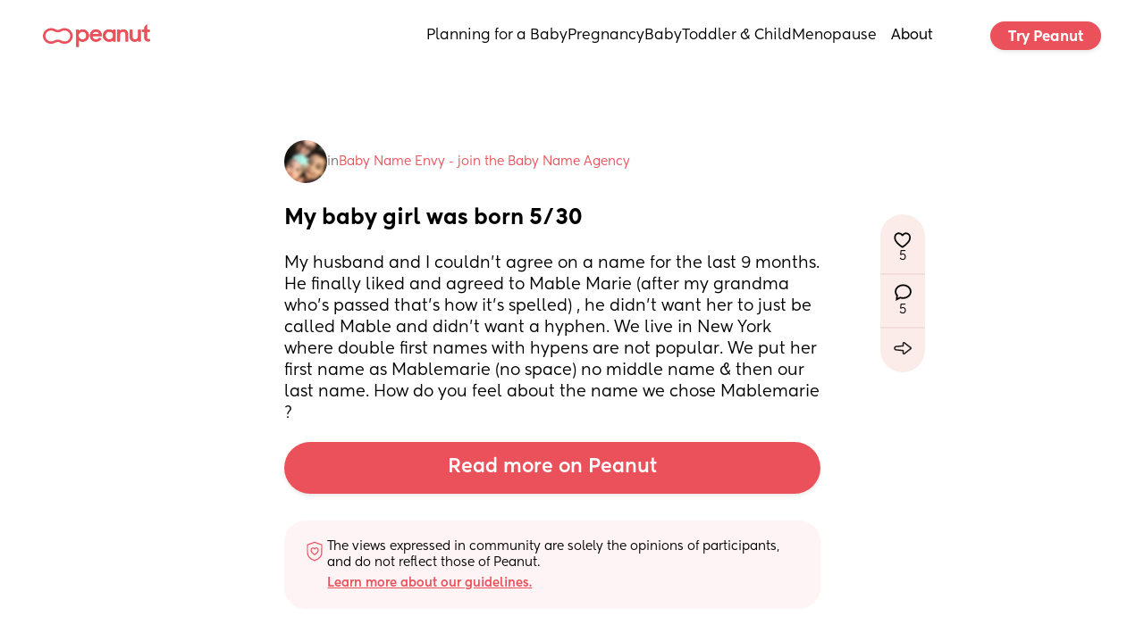

--- FILE ---
content_type: text/html; charset=utf-8
request_url: https://www.peanut-app.io/posts/3x5ts-105/my-baby-girl-was-born-530
body_size: 6633
content:
<!DOCTYPE html>
<html class="" lang="en" data-country="US">
    <head>
        <meta charset="utf-8" />
        <meta http-equiv="X-UA-Compatible" content="IE=edge" />
        <meta name="viewport" content="width=device-width, initial-scale=1, maximum-scale=10, user-scalable=yes" />
        <base href="/" target="_self" />

        <title>Post | Peanut</title>

        <link rel="manifest" href="manifest.json?_wwcv=1197" />
        <meta name="theme-color" content="#fde9ea" />
        <link rel="apple-touch-icon" sizes="48x48" href="images/48-512.png?_wwcv=1197">
<link rel="apple-touch-icon" sizes="72x72" href="images/72-512.png?_wwcv=1197">
<link rel="apple-touch-icon" sizes="96x96" href="images/96-512.png?_wwcv=1197">
<link rel="apple-touch-icon" sizes="128x128" href="images/128-512.png?_wwcv=1197">
<link rel="apple-touch-icon" sizes="144x144" href="images/144-512.png?_wwcv=1197">
<link rel="apple-touch-icon" sizes="152x152" href="images/152-512.png?_wwcv=1197">
<link rel="apple-touch-icon" sizes="192x192" href="images/192-512.png?_wwcv=1197">
<link rel="apple-touch-icon" sizes="256x256" href="images/256-512.png?_wwcv=1197">
<link rel="apple-touch-icon" sizes="384x384" href="images/384-512.png?_wwcv=1197">
<link rel="apple-touch-icon" sizes="512x512" href="images/512-512.png?_wwcv=1197">
        <link href="/fonts/Kentledge/font.css?_wwcv=1197" rel="preload" as="style" onload="this.onload=null;this.rel='stylesheet'">
<link href="/fonts/Herokid/font.css?_wwcv=1197" rel="preload" as="style" onload="this.onload=null;this.rel='stylesheet'">
<link href="/fonts/Americana/font.css?_wwcv=1197" rel="preload" as="style" onload="this.onload=null;this.rel='stylesheet'">
<style>:root{ --ww-default-font-family: 'Kentledge', sans-serif }</style>
        <style>
:root {
--a16867f4-3062-4c38-83aa-c3d3d330463f: 400 18px/normal var(--ww-default-font-family, sans-serif);
--3351d854-f6e4-474d-9ee9-a4e8788df51b: 700 26px/normal var(--ww-default-font-family, sans-serif);
--ae1bb513-ae08-4b49-aa96-160f530721c7: 400 16px/normal var(--ww-default-font-family, sans-serif);
--13e84247-4cf9-4a55-9c07-f25dffd4e715: 700 20px/normal var(--ww-default-font-family, sans-serif);
--337ac992-813d-4e7d-bef9-abf75e2c2b23: 400 12px/normal var(--ww-default-font-family, sans-serif);
--1b1f83f8-bd83-44f3-a721-89f51b8e7244: 800 20px/26px var(--ww-default-font-family, sans-serif);
--6895570e-0127-4491-99c3-d91bc8e65fe4: 900 140px/130px var(--ww-default-font-family, sans-serif);
--d418f47e-dd15-44cb-ba95-94db6cdba757: 900 54px/56px var(--ww-default-font-family, sans-serif);
--c34c5484-1bf0-4e2b-901f-dca9ef94fab6: 600 24px/20px var(--ww-default-font-family, sans-serif);
--9e697c44-f280-412f-8ebf-499ca4d606fa: 900 48px/normal var(--ww-default-font-family, sans-serif);
--77205df8-0d72-40e5-8933-700460857536: 400 15px/normal var(--ww-default-font-family, sans-serif);
--743967f9-5c13-4797-8767-bd5f0709af44: 500 15px/normal var(--ww-default-font-family, sans-serif);
--96722957-f320-4562-9910-8295d96bcb05: 700 18px/normal var(--ww-default-font-family, sans-serif);
--e68e2a0e-e1da-4536-a50c-efc793a2683f: 500 18px/normal var(--ww-default-font-family, sans-serif);
--4e8d6f05-630e-4770-940f-3b8695fe64bd: #2F3B651A;
--a2baa3ab-43ea-4110-9ff3-825f498e8213: #EA515A;
--b82daf40-34f0-4b3f-8db2-e98f4b63712d: #000000;
--c2e23fde-0f79-41e5-ba39-3f1b52bdb607: #FFFFFF;
--de3d2056-1df2-48bd-a5a8-75d350afef5d: #7F0924;
--f0f92164-1d35-469a-b397-93793660c85b: #FEF4F5;
--f385c49e-0791-4ae6-b7d2-f7723797f205: #2f3b65;
--66afe4d2-5aa6-4d6d-a037-2b74c84b1161: #f8f2f0;
--43a10d33-56fc-4dac-9790-0ab254366740: #fde9ea;
--c03add80-1e15-4103-a4b0-4de0118fb607: #213A79;
--03f97d03-e8b5-4260-b9a6-84b4e9ac4edb: #000000D9;
--7419c94a-472d-45eb-89ac-debf7ef21b35: 400 14px/22px var(--ww-default-font-family, sans-serif);
--db07d869-7076-4fff-8cb5-8f81b9060866: #00000040;
--802450d4-96e6-46b9-88b5-4ff2ad0c2a9c: 4px;
--0a3be4c7-8af6-4f2a-8356-cfc9a654bedb: 8px;
--d3c878ba-280d-4a58-b439-dec4f641301e: 12px;
--c5f92a83-8757-46c9-a0b3-a6def1d6d25f: 16px;
--35f471a8-fb6a-4b4f-85cd-d6eb927956ee: 20px;
--b4d95d06-8a9f-4fbc-8696-2796a7a458b2: 24px;
--afb0622b-008d-4d99-893c-0f0ebe9cb2ae: #00000073;
--b49b91a8-996d-45e6-ae47-795f8322c041: 500 38px/46px var(--ww-default-font-family, sans-serif);
--e9d2a21b-ea8d-459b-87bf-131e4d6af9ee: 500 30px/40px var(--ww-default-font-family, sans-serif);
--8d14c83a-63a5-4f4f-a12a-97af4258074d: 500 24px/32px var(--ww-default-font-family, sans-serif);
--1a3aa549-d178-4106-bc9e-5d1e7bb34c8c: 500 16px/24px var(--ww-default-font-family, sans-serif);
--6b591379-573d-425b-bc53-12a4426e1513: 600 14px/22px var(--ww-default-font-family, sans-serif);
--7135d9d0-003f-4d5b-979b-4835ed0b65bd: #0000000F;
--269e56d1-6215-4b79-9d82-7e6cee40fa2a: #000000D9;
--8fbac7c3-9c29-4120-a916-efddf0ee92e0: #00000040;
--b841af6a-0836-4052-adfd-99ee3aa9ee4a: #FFFFFF;
--d9f75b67-53a7-4a7f-9a0e-f4ab7985cde6: 400 12px/20px var(--ww-default-font-family, sans-serif);
--4ef5bd5d-6c26-4512-8a87-f23d0269918a: 600 16px/24px var(--ww-default-font-family, sans-serif);
--af4a2331-71bc-44af-9661-b38551756eab: 600 12px/18px var(--ww-default-font-family, sans-serif);
--dba66191-af24-45ac-ae67-dd3770eec837: 400 12px/18px var(--ww-default-font-family, sans-serif);
--04a090b3-eb67-4f3d-8946-bb1896dd0c4b: 400 16px/22px var(--ww-default-font-family, sans-serif);
--0fa89c8c-d0cf-4c33-81cc-1a4524267593: 400 12px/20px var(--ww-default-font-family, sans-serif);
--38ffbeff-764d-4bfc-9245-65b7bc0554d3: 500 20px/28px var(--ww-default-font-family, sans-serif);
--f0d118f6-8610-4be0-85a6-7732ededbcbd: 400 60px/60px var(--ww-default-font-family, sans-serif);
--c3f20f8d-c404-4890-a149-528c554d3a45: 400 48px/52px var(--ww-default-font-family, sans-serif);
--188c18b9-1d63-48aa-b183-a0e339c28999: 400 36px/36px var(--ww-default-font-family, sans-serif);
--b47fda5e-c8a2-479d-a3d2-000ef4b6ee4e: 400 24px/30px var(--ww-default-font-family, sans-serif);
--d92a1cb7-94b6-4feb-9413-e70e51979f97: 400 18px/26px var(--ww-default-font-family, sans-serif);
--f2a71115-b847-4f32-ade9-6ec28c04d178: 400 16px/24px var(--ww-default-font-family, sans-serif);
--6991fe26-2f58-467a-a1c7-e9a576888df6: 400 12px/16px var(--ww-default-font-family, sans-serif);
--413f19fe-06f4-4af0-bc58-613b9c444489: 300 48px/52px var(--ww-default-font-family, sans-serif);
--36c90402-a417-43a8-9707-91580919116e: 300 24px/30px var(--ww-default-font-family, sans-serif);
--fd2aa2ea-6285-4979-9dd4-0afe769b1cf7: 300 16px/24px var(--ww-default-font-family, sans-serif);
--0ed994cb-55a6-4345-a079-6317154abeb9: 300 12px/16px var(--ww-default-font-family, sans-serif);
--47176e75-5460-40c9-add9-f675437da5c3: 500 60px/60px var(--ww-default-font-family, sans-serif);
--a46682a1-6522-4402-851e-ac1aba0b897c: 500 36px/36px var(--ww-default-font-family, sans-serif);
--f59d015e-c1a5-41b0-a0bd-d7685bfa9e04: 500 18px/26px var(--ww-default-font-family, sans-serif);
--90e4433f-28ec-48c5-8432-3a4ad4f12c6a: 500 14px/20px var(--ww-default-font-family, sans-serif);
--1a0dc46e-3d23-4ac0-ada4-bc80d295dd7f: 500 11px/16px var(--ww-default-font-family, sans-serif);
--e6d49f9e-afe0-4248-8d07-d27a1c9b6230: 700 48px/52px var(--ww-default-font-family, sans-serif);
--63427591-e191-4f49-bcd0-e63f63c1f0d0: 700 24px/30px var(--ww-default-font-family, sans-serif);
--ad5de84f-abf6-4f14-81d9-ee7fdc1674f6: 700 16px/24px var(--ww-default-font-family, sans-serif);
--4dba5634-32ac-49d9-9e3b-1c227801b3a8: 700 12px/16px var(--ww-default-font-family, sans-serif);
--f4a28b33-58fd-41ca-b1fd-feda6a0a7e75: 400 14px/20px var(--ww-default-font-family, sans-serif);
--c895a4f5-7855-4344-9a83-dff3321d79e6: 400 11px/16px var(--ww-default-font-family, sans-serif);
--b593a132-fc74-46b5-beca-3b5698188264: 300 60px/60px var(--ww-default-font-family, sans-serif);
--306b96db-c31c-4957-832b-199fd5382cb2: 300 36px/36px var(--ww-default-font-family, sans-serif);
--a849b37a-ec69-4519-8689-7ca0ec99905e: 300 18px/26px var(--ww-default-font-family, sans-serif);
--355d65f8-3e12-4e04-a4d3-3181e93175b8: 300 14px/20px var(--ww-default-font-family, sans-serif);
--c455b4ea-99a3-49f6-a60c-659ec8afdf31: 300 11px/16px var(--ww-default-font-family, sans-serif);
--c924f875-829c-4696-8dbc-a392f579d23f: 500 48px/52px var(--ww-default-font-family, sans-serif);
--3d798d9f-1dff-4804-987f-f3a7192ef9c9: 500 24px/30px var(--ww-default-font-family, sans-serif);
--a610bd35-596d-4cec-b59c-6aa7e996721b: 500 16px/24px var(--ww-default-font-family, sans-serif);
--d7a3303e-30a9-4e87-a23c-cb6e262d91e7: 500 12px/16px var(--ww-default-font-family, sans-serif);
--261e7097-5da3-4f2d-98ce-77accbcaabb3: 700 60px/60px var(--ww-default-font-family, sans-serif);
--5cd34ef8-3e66-48d9-a40c-173b6be0752a: 700 36px/40px var(--ww-default-font-family, sans-serif);
--4e3cfba6-0330-4c70-bf29-d8dd3d4d3b94: 700 18px/26px var(--ww-default-font-family, sans-serif);
--665adc55-24af-4037-8838-a84d19562ea2: 700 14px/20px var(--ww-default-font-family, sans-serif);
--94e99de8-68eb-4787-80af-c99d29e791d5: 700 11px/16px var(--ww-default-font-family, sans-serif);
--a30feb65-a942-4bac-9f38-16dfb4436c11: #e1e3e5;
--02e08795-d352-49fd-bc93-5286044ef953: #c2c7ce;
--c8122ad7-6c9a-437c-84eb-04e924772175: #a3acb9;
--e04035ac-59ff-4f90-9036-1e77cda9cb24: #8692a1;
--fdb7537c-e7ec-40ba-a311-0e01c275a6ee: #6c7888;
--a74a44a9-425f-4705-b866-f1421c68df52: #545f6c;
--781a330b-49ce-4467-80f7-40a4a21b1299: #3f4750;
--34573081-741e-4f9b-bb0a-b54fa699d29d: #2a2f34;
--04645073-e69e-4e73-80ef-5f1f56118c99: #151618;
--44df1337-b30d-48d2-9cdf-9c0ce338502e: #e2e2e2;
--b56a2bd5-4834-484d-8ecb-7760c0ebc14b: #c7c7c7;
--e964af1c-8020-4e44-96df-93b418abf1ff: #ababab;
--aed66389-4433-45b2-be66-5622e3df32e7: #919191;
--5172739f-2906-4f10-a758-a1d4929606dc: #777777;
--eb5500ae-9ab2-4f6a-83e9-afdc2e3bc1b2: #5e5e5e;
--1804f5dd-ffbe-4d0f-a18e-7d9af9eb1c8f: #464646;
--f0e9c89a-44ab-4e0e-b1d4-1c223f5c1088: #2e2e2e;
--4cb797eb-6ee0-474f-b1dc-99461ce603bc: #161616;
--9e8130f5-d6e8-45fe-a977-2cc5e23c6bbb: #f8f8f7;
--0f661c98-70c5-4b0f-9ce1-6f860eb63b49: #e5e2de;
--bb3eaa2d-d4b7-4b14-8e3d-245d1ff7d00b: #cdc5bc;
--0b2b321a-ec10-4f3b-bbbb-469272549bdb: #b5aa9c;
--6b06c6ba-a34b-4c75-ad9b-bfb7e3d302d4: #9b8f7f;
--f61a0146-c1a8-43c8-84e7-9167aa1bb25f: #817566;
--a182872b-7383-46fd-a619-8f51d0d52e37: #675c50;
--7950677e-aad2-4e7e-a55b-a0e4b568b0c6: #4c443b;
--a1277df6-36d4-45aa-b73c-b3e8c1ead1b5: #322d27;
--bfdde87c-ea57-4199-bdd9-93db2a273c9a: #181613;
--04b93f0a-1fe2-4b5d-8f1a-a487c7c67ef3: #d1e4ff;
--d4334cce-a468-42bf-9a6d-51aed19f8289: #a2caff;
--b5bcca88-2522-4e68-880e-aee6d63a2e47: #6faeff;
--b8065e7d-980b-4ae1-9b66-71c23c085a2a: #3090ff;
--c9179837-9d7e-4518-9fa7-8e065db8409d: #0075df;
--9821eac7-4263-4bb8-964c-47ddd1b963cf: #005db1;
--8bea7fb1-7617-43d7-8391-a42a8ba2ed9f: #004585;
--18dcd57b-d6f9-4fa8-9967-a2082f8b8c8e: #002e5b;
--dbefda4d-f2df-4a94-aa56-d154013e03e3: #001631;
--e9446b2b-09b0-4e6b-90aa-7d5760edcf4b: #f5ddcf;
--0fb23398-7e19-4878-943c-6cc4cb22e0c7: #f6b791;
--032d8d1a-8928-494b-86d7-0b10c8b6bb69: #f68c47;
--95f27f34-c853-49ff-ace4-f3d827bef530: #de6c0b;
--d1b5feb5-be21-4239-a938-9b35641d53c2: #b95700;
--5cf45ebd-4fc2-4d74-b7cf-022e9de4249f: #944403;
--ea6e1fcd-450b-4bf8-a835-8c85eb7e7f73: #6f3207;
--31c43a43-4017-45f3-a88b-fc93427b6464: #49220a;
--61a949be-2329-417a-8c47-8d5060a73eed: #231107;
--e3bb1f43-e60f-47a9-8d3d-f436511c95eb: #faf8ed;
--b19a2186-b06d-4a00-abc7-59a8b7252439: #f1e3a9;
--eaebb6eb-2114-42ef-9d3f-66c1037222f0: #c8aa19;
--c17c036a-24b7-435f-b6d0-2be3936c5447: #8d7500;
--14f92e1b-c639-4e6a-b09d-6a189218f090: #544406;
--4f0c4735-5c98-4ddc-9714-73d4410e47f9: #382d07;
--defdd300-5ef6-4a2e-9852-0328005bf8b7: #f4faf3;
--23aa7fa3-11f0-4d27-aa14-fb0a7d2473ed: #c6f0c5;
--b4a51e39-8e67-48ae-82b5-041ab116b358: #53c954;
--4c0c4797-47f3-416e-8f49-9e7749abc810: #2aad2c;
--efd91745-2fb2-4e7e-a5b0-9f0a372dcdcd: #1e7118;
--e5693771-d83f-46ab-85b6-7e9b0f1ea8c3: #1a3616;
--a0df6c5b-9408-4825-809c-bd96f7a6ccb8: #faf7f7;
--fb469904-507a-456a-930a-982b7010ca01: #f6efee;
--6bd67ea2-8fa9-43a5-8cf5-50f625558e3c: #f3b5b0;
--c8ad9641-1f8b-4f9e-972e-24d3d7c79164: #fa444d;
--fb8a0c40-ded1-491a-bac7-14016b364ef0: #af1129;
--2c7bfcbf-d833-46b0-9e49-bff3a2696a1f: #4f1a1c;
--abd52525-b934-474f-8b93-e976fece5f80: #e3c645;
--1ddbd5a9-0bf6-4f67-99f4-c4846032af7f: #ab8f05;
--24ab4fe2-969e-4cbc-9985-89c353066a89: #705c03;
--13fc8b4f-a356-4975-ba62-96bb6aa8fd25: #1c1604;
--fa4d9179-2c75-4b4e-ac46-90ca735cc6d2: #e6f6e6;
--cacd1009-7dcd-4c7b-a9d4-8978050bcaf9: #7ee27f;
--9475d0e1-b273-475a-b540-5fe7d8df2ea6: #009100;
--ae584ace-7bbd-4b34-8713-e000815bf128: #23521d;
--157c9b53-591d-410e-9018-916de18e1c0f: #0d1a0a;
--dcf7d119-b64f-4e4f-ba82-20185e1e3375: #f2dddb;
--74b3c7e8-14ef-4488-9962-388f8c533d23: #f78580;
--1c7b698e-806f-42aa-87ae-3ca740940b00: #de0030;
--dba3598f-a6ac-4791-a54d-c335ef510ac8: #7e1a23;
--199b6fa5-1912-4926-801c-ad88ee962d63: #241010;
--b44bfa26-84ac-4ce2-805c-6ab1ba8e9fec: #f7f1d9;
--5e7f9d06-2093-42b5-b06f-3c49c3cc5696: #f2f0ef;
--6c1d3a95-c836-4dc6-9135-2e0ce966be72: #f8f8f8;
--b8db72c0-cb8d-4f74-8de8-ae23882ccea2: #f0f1f1;
--a9bc8da4-0ee2-46ab-97aa-5980cd432c9e: #fbf7f4;
--8c2636a5-8f0c-4dd3-b5dc-1db6770c94fd: #f8efe9;
--530fd98b-c9ff-4178-8122-dfa61ebd54b2: #f8f8f8;
--be1705aa-2fa3-45e3-9a2d-b1e3154688a1: #f1f1f1;
--08b2c1eb-4626-4895-ad53-022caf0279fe: #f4f8ff;
--57730e5b-3d41-4c65-b5c5-591a2b4f2c6c: #e8f2ff;
--f52b33fb-9a7f-462d-b467-a670c2a12f7f: 2px;
--b363e15d-300e-4ff3-b2ac-f63ea21f5e16: 4px;
--7f9785c9-45e0-4bab-91b0-6122b1deafe7: 8px;
--02c62812-8afe-4200-a60a-2d9bd080e86c: 12px;
--492a9411-1702-4f94-828e-f03daf553237: 16px;
--6f3edf1a-cab9-4568-8e22-f912fa436965: 20px;
--b1f0e218-59f1-44f9-bc1e-eb5e50523d75: 32px;
--407b6723-0694-4e59-8df2-b5259c1d28d5: 40px;
--78490985-6b3f-48bb-a2ef-8187f3bfc8a6: 2px;}
.ww-app-theme-dark {
}
</style>
        <link href="https://cdn.weweb.app/public/libs/weweb-icons/css/weweb-icons.min.css" rel="preload" as="style" onload="this.onload=null;this.rel='stylesheet'">
<link href="https://cdn.weweb.app/public/libs/font-awesome/5.6.3/css/fontawesome.min.css" rel="preload" as="style" onload="this.onload=null;this.rel='stylesheet'">
<link href="https://cdn.weweb.app/public/libs/font-awesome/5.6.3/css/fontawesome.min.css" rel="preload" as="style" onload="this.onload=null;this.rel='stylesheet'">
<link href="https://cdn.weweb.app/public/libs/font-awesome/5.6.3/css/fontawesome.min.css" rel="preload" as="style" onload="this.onload=null;this.rel='stylesheet'">
<link href="https://cdn.weweb.io/public/icons/heroicons/1.0.0/style.css" rel="preload" as="style" onload="this.onload=null;this.rel='stylesheet'">
<link href="https://cdn.weweb.io/public/icons/phosphor/1.0.0/regular/phosphor-style.css" rel="preload" as="style" onload="this.onload=null;this.rel='stylesheet'">

        
                
                
          <script>
    (function(){window.__gpt_ptq__=window.__gpt_ptq__||[];if(typeof window.gptSetPageTargeting!=="function"){window.gptSetPageTargeting=function(k,v){if(arguments.length===1){window.__gpt_ptq__.push([k]);}else{window.__gpt_ptq__.push([k,v]);}}}})();
</script>
<script>
    location.hostname.endsWith("weweb-preview.io")&&(location.href="https://www.peanut-app.io")
</script>
<style>
    li.list-spacer {
        display: block;
        height: 1.2rem
    }

    li:has(.list-spacer) {
        list-style: none;
        padding: 0;
        margin: 0
    }

    #mobile-menu::-webkit-scrollbar {
        display: none
    }

    #mobile-menu {
        scrollbar-width: none;
        -ms-overflow-style: none
    }

    .ww-rich-text-blog strong,
    .ww-rich-text-blog b {
        font-weight: 600
    }

    .gpt-slot iframe {
        height: revert-layer !important;
        width:  revert-layer !important;
        max-height: none !important;
        max-width:  none !important;
        display: block;
    }    
</style>
  
        <meta name="title" content="Post | Peanut" />
            
        <meta name="description" content="Whether you&#x27;re navigating fertility, pregnancy, motherhood or menopause, Peanut is a safe space to ask questions, find support and connect with other women." />
            
        <meta name="image" content="/images/social-share.png?_wwcv&#x3D;1197" />
             
        <meta itemprop="name" content="Post | Peanut" />
            
        <meta itemprop="description" content="Whether you&#x27;re navigating fertility, pregnancy, motherhood or menopause, Peanut is a safe space to ask questions, find support and connect with other women." />
            
        <meta itemprop="image" content="/images/social-share.png?_wwcv&#x3D;1197" />
           
        <meta name="twitter:card" content="summary" />
            
        <meta name="twitter:title" content="Post | Peanut" />
            
        <meta name="twitter:description" content="Whether you&#x27;re navigating fertility, pregnancy, motherhood or menopause, Peanut is a safe space to ask questions, find support and connect with other women." />
            
        <meta name="twitter:image" content="/images/social-share.png?_wwcv=1197" />
              
        <meta property="og:title" content="Post | Peanut" />
            
        <meta property="og:description" content="Whether you&#x27;re navigating fertility, pregnancy, motherhood or menopause, Peanut is a safe space to ask questions, find support and connect with other women." />
            
        <meta property="og:image" content="/images/social-share.png?_wwcv=1197" />
            
        <meta property="og:site_name" content="Peanut - Find Friends and Support" />
            
        <meta property="og:type" content="website" />
          
        <meta name="robots" content="index, follow" />
           
      <script type="module" crossorigin src="/assets/53b48eb5-76d0-4f6e-8e5c-efb07e5df311-DTmOPTTy.js"></script>
      <link rel="stylesheet" crossorigin href="/assets/53b48eb5-76d0-4f6e-8e5c-efb07e5df311-DYIv07g8.css">
    
<!-- edge-favicon -->
<link rel="icon" type="image/png" href="images/48-512.png?_wwcv=1197">

<link rel="canonical" href="https://www.peanut-app.io/posts/3x5ts-105/my-baby-girl-was-born-530">
</head>
    <body style="margin: 0; font-family: var(--ww-default-font-family, unset)">
        <noscript>
            <strong>
                We're sorry but this website doesn't work properly without JavaScript enabled. Please enable it to
                continue.
            </strong>
        </noscript>
        <div id="app"></div>
        

    </body>
</html>


--- FILE ---
content_type: text/html; charset=utf-8
request_url: https://www.google.com/recaptcha/api2/aframe
body_size: 266
content:
<!DOCTYPE HTML><html><head><meta http-equiv="content-type" content="text/html; charset=UTF-8"></head><body><script nonce="EM_FMnWjCJhL7T7T2FaWiw">/** Anti-fraud and anti-abuse applications only. See google.com/recaptcha */ try{var clients={'sodar':'https://pagead2.googlesyndication.com/pagead/sodar?'};window.addEventListener("message",function(a){try{if(a.source===window.parent){var b=JSON.parse(a.data);var c=clients[b['id']];if(c){var d=document.createElement('img');d.src=c+b['params']+'&rc='+(localStorage.getItem("rc::a")?sessionStorage.getItem("rc::b"):"");window.document.body.appendChild(d);sessionStorage.setItem("rc::e",parseInt(sessionStorage.getItem("rc::e")||0)+1);localStorage.setItem("rc::h",'1769279108700');}}}catch(b){}});window.parent.postMessage("_grecaptcha_ready", "*");}catch(b){}</script></body></html>

--- FILE ---
content_type: application/javascript; charset=utf-8
request_url: https://www.peanut-app.io/assets/wwElement-C5w6llda.js
body_size: -44
content:
import{_ as t,c as n,o,n as a}from"./53b48eb5-76d0-4f6e-8e5c-efb07e5df311-DTmOPTTy.js";const s={props:{content:{type:Object,required:!0},uid:{type:String,required:!0}}};function c(r,i,e,l,_,d){return o(),n("div",{class:a(["skeleton-loader",{"skeleton-pulse":e.content.animationType==="pulse","skeleton-wave":e.content.animationType==="wave","skeleton-shimmer":e.content.animationType==="shimmer"}])},null,2)}const p=t(s,[["render",c],["__scopeId","data-v-f1e00433"]]);export{p as e};
